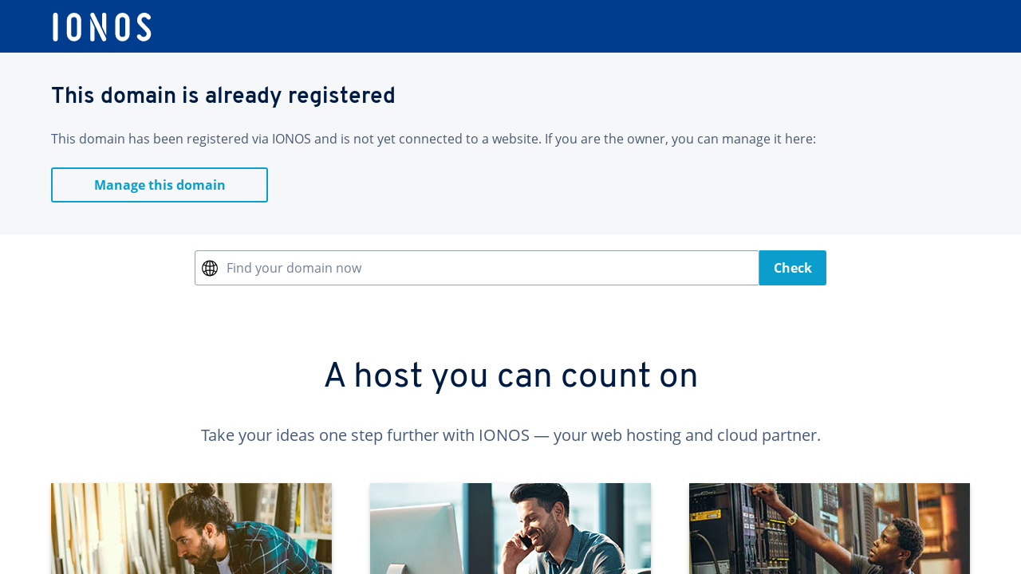

--- FILE ---
content_type: text/html; charset=utf-8
request_url: http://srepska.com/
body_size: 460
content:
<!DOCTYPE HTML PUBLIC "-//W3C//DTD HTML 4.01//EN" "http://www.w3.org/TR/html4/strict.dtd">
<html>
  <head>
    <title>Srepska the Novel</title>
    <meta name="description" content="International financial/spy thriller" />
    <meta name="keywords" content="thriller, financial thriller, spy thriller, novel, book" />
  </head>
  <frameset rows="100%,*" border="0">
    <frame src="http://www.nurrebbulproductions.com" frameborder="0" />
  </frameset>
</html>
